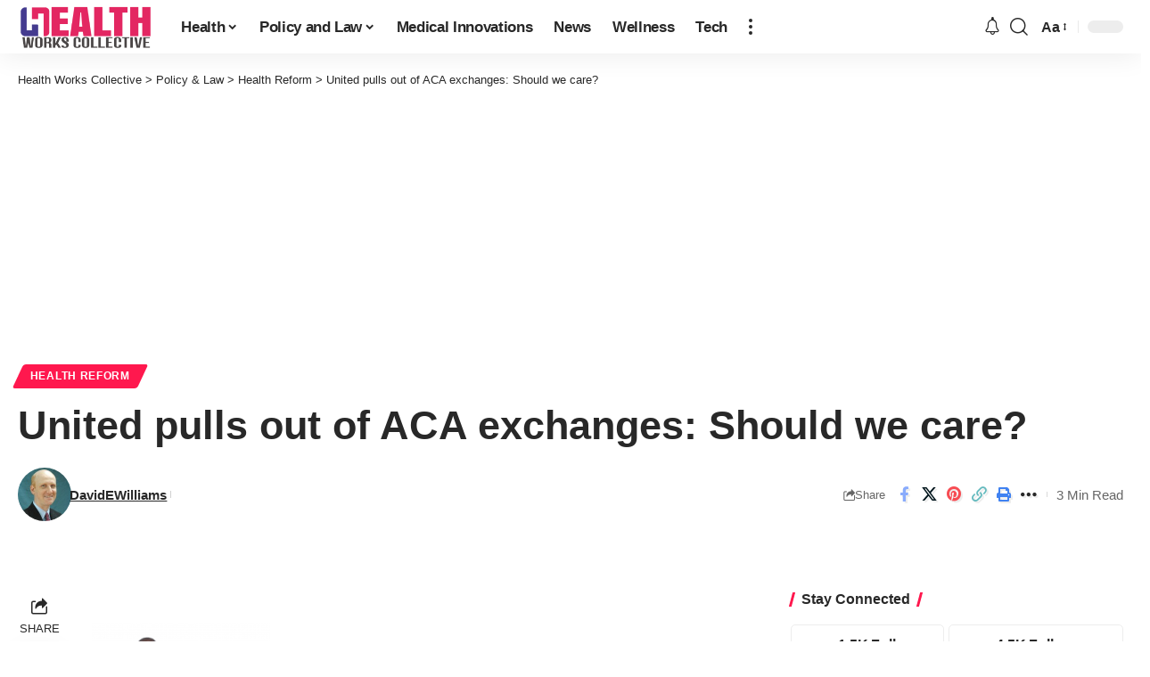

--- FILE ---
content_type: text/html; charset=utf-8
request_url: https://www.google.com/recaptcha/api2/aframe
body_size: 267
content:
<!DOCTYPE HTML><html><head><meta http-equiv="content-type" content="text/html; charset=UTF-8"></head><body><script nonce="jLY6-IAg7hqB5pmPjlMpew">/** Anti-fraud and anti-abuse applications only. See google.com/recaptcha */ try{var clients={'sodar':'https://pagead2.googlesyndication.com/pagead/sodar?'};window.addEventListener("message",function(a){try{if(a.source===window.parent){var b=JSON.parse(a.data);var c=clients[b['id']];if(c){var d=document.createElement('img');d.src=c+b['params']+'&rc='+(localStorage.getItem("rc::a")?sessionStorage.getItem("rc::b"):"");window.document.body.appendChild(d);sessionStorage.setItem("rc::e",parseInt(sessionStorage.getItem("rc::e")||0)+1);localStorage.setItem("rc::h",'1769041994656');}}}catch(b){}});window.parent.postMessage("_grecaptcha_ready", "*");}catch(b){}</script></body></html>